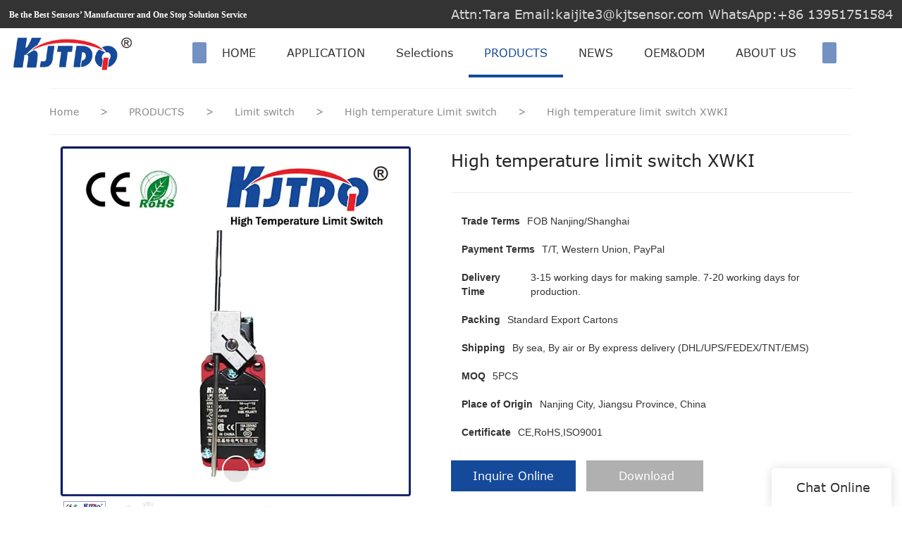

--- FILE ---
content_type: text/html
request_url: https://www.kjt-sensor.com/high-temperature-limit-switch-mechanical-endurance-1-000m-s-100g
body_size: 17228
content:
<!doctype html>
<html>
<!-- optimiza-css-finish -->
<!-- 2025-08-01 11:57:07 -->
<!-- optimiza-ratio-finish -->
<!-- HEADER BEGIN -->
<head>
<link rel="preconnect" href="https://www.kjt-sensor.com" />
<link rel="dns-prefetch" href="https://www.kjt-sensor.com" />
<link rel="preconnect" href="https://img80002753.weyesimg.com" />
<link rel="dns-prefetch" href="https://img80002753.weyesimg.com" />
<link rel="dns-prefetch" href="https://www.googletagmanager.com" />
<link rel="dns-prefetch" href="https://www.facebook.com" />
<link rel="dns-prefetch" href="https://twitter.com" />
<link rel="dns-prefetch" href="https://www.youtube.com" />
<link rel="dns-prefetch" href="https://www.linkedin.com" />
<link rel="dns-prefetch" href="https://www.instagram.com" />
<link rel="dns-prefetch" href="https://connect.facebook.net" />
<link rel="preconnect" href="https://yasuo.weyesimg.com/templates/public4/assets/font/icomoon.eot?o1g167" crossorigin>
<link rel="preconnect" href="https://yasuo.weyesimg.com/templates/public4/assets/font/icomoon.eot?o1g167#iefix" crossorigin>
<link rel="preconnect" href="https://yasuo.weyesimg.com/templates/public4/assets/font/icomoon.ttf?o1g167" crossorigin>
<link rel="preconnect" href="https://yasuo.weyesimg.com/templates/public4/assets/font/icomoon.woff?o1g167" crossorigin>
<link rel="preconnect" href="https://yasuo.weyesimg.com/templates/public4/assets/font/icomoon.svg?o1g167#icomoon" crossorigin>
    
<link rel="preload" href="https://img80002753.weyesimg.com/uploads/www.kjt-sensor.com/images/lim/15694621675544.jpg?imageView2/2/w/1920/q/75/format/webp" as="image" media="(min-width: 1700px)" />
<link rel="preload" href="https://img80002753.weyesimg.com/uploads/www.kjt-sensor.com/images/lim/15694621675544.jpg?imageView2/2/w/1700/q/75/format/webp" as="image" media="(min-width: 1400px)" />
<link rel="preload" href="https://img80002753.weyesimg.com/uploads/www.kjt-sensor.com/images/lim/15694621675544.jpg?imageView2/2/w/1400/q/75/format/webp" as="image" media="(min-width: 1000px)" />
<link rel="preload" href="https://img80002753.weyesimg.com/uploads/www.kjt-sensor.com/images/lim/15694621675544.jpg?imageView2/2/w/1024/q/75/format/webp" as="image" media="(min-width: 770px)" />
<link rel="preload" href="https://img80002753.weyesimg.com/uploads/www.kjt-sensor.com/images/lim/15694621675544.jpg?imageView2/2/w/758/q/75/format/webp" as="image" media="(min-width: 480px)" />
<link rel="preload" href="/uploads/www.kjt-sensor.com/images/lim/15694621675544.webp" as="image" />
<meta name="viewport"content="width=device-width,initial-scale=1.0,maximum-scale=1.0,minimum-scale=1.0,user-scalable=no">
    <meta name="applicable-device" content="pc,mobile">
    <meta http-equiv="X-UA-Compatible" content="IE=Edge,chrome=1"/>
    <meta http-equiv="Content-Type" content="text/html; charset=utf-8" />  
    <title>High Temperature Safety Limit Switch Manufacturer</title>
    <meta name="keywords" content="limit switch high temperature, high temperature safety limit switch,limit switch,high temperature limit swtich,omron limit switch," />
    <meta name="description" content="Professional limit switch high temperature manufacturer, details about High temperature limit switch Mechanical Endurance>1,000m/S² (>100G)." />
    <link rel="shortcut icon" href="https://img80002753.weyesimg.com/uploads/p13rx2j1.allweyes.com/images/15590239518484.ico" />
    <link rel="Bookmark" href="https://img80002753.weyesimg.com/uploads/p13rx2j1.allweyes.com/images/15590239518484.ico" />
    <meta property="og:title" content="High Temperature Safety Limit Switch Manufacturer" />
<meta property="og:description" content="Professional limit switch high temperature manufacturer, details about High temperature limit switch Mechanical Endurance>1,000m/S² (>100G)." />
<meta property="og:image" content="https://img80002753.weyesimg.com/uploads/www.kjt-sensor.com/images/lim/15694619936839.jpg" />
<meta property="og:url" content="https://www.kjt-sensor.com/high-temperature-limit-switch-mechanical-endurance-1-000m-s-100g" />
<!--<link rel="apple-touch-icon-precomposed" sizes="144x144" href="--><!--/../assets/images/app-logo.png">-->
<!--[if lte IE 8]>
	<script data-static="false">self.location="/caution/upbrowser?referrer="+window.location.href;</script>
<![endif]-->
<!-- google结构化数据 -->
<script type="application/ld+json">
[{"@context":"https:\/\/schema.org","@type":"Organization","url":"http:\/\/www.kjt-sensor.com\/high-temperature-limit-switch-mechanical-endurance-1-000m-s-100g","logo":"https:\/\/img80002753.weyesimg.com\/uploads\/p13rx2j1.allweyes.com\/images\/15590238541204.png"},{"@context":"https:\/\/schema.org","@type":"BreadcrumbList","itemListElement":[{"@type":"ListItem","position":1,"name":"Home","item":"http:\/\/www.kjt-sensor.com"},{"@type":"ListItem","position":2,"name":"PRODUCTS","item":"http:\/\/www.kjt-sensor.com\/products"},{"@type":"ListItem","position":3,"name":"Limit switch","item":"http:\/\/www.kjt-sensor.com\/limit-switch"},{"@type":"ListItem","position":4,"name":"High temperature Limit switch","item":"http:\/\/www.kjt-sensor.com\/high-temperature-limit-switch"},{"@type":"ListItem","position":5,"name":"High temperature limit switch XWKI","item":"http:\/\/www.kjt-sensor.com\/high-temperature-limit-switch-mechanical-endurance-1-000m-s-100g"}]}]
</script><link data-static="base"   rel="stylesheet" type="text/css" id="style" />
<!--<link/>-->
    
<!-- ga头部-->
<!-- Global site tag (gtag.js) - Google Analytics -->
 
<script>
  window.dataLayer = window.dataLayer || [];
  function gtag(){dataLayer.push(arguments);}
  gtag('js', new Date());

  gtag('config', 'UA-140308928-27');
</script>

<!-- Google tag (gtag.js) -->
<script async src="https://www.googletagmanager.com/gtag/js?id=G-JRWBBK72F8"></script>
<script>
  window.dataLayer = window.dataLayer || [];
  function gtag(){dataLayer.push(arguments);}
  gtag('js', new Date());

  gtag('config', 'G-JRWBBK72F8');
</script>
<!-- ga头部-->

    <meta name="google-site-verification" content="f2OUL2Y8bNVLZCgJPXqrGCzqesNrPpM3aPVK4ZN1BJc" />
<meta name="yandex-verification" content="947a13c9591bf307" />
<meta name="msvalidate.01" content="4ABDB34E4F1A19BA4F1BDF88A4477DBB" />
<link rel="canonical" href="https://www.kjt-sensor.com/high-temperature-limit-switch-mechanical-endurance-1-000m-s-100g" />
    <!-- 页面类型 -->
    
</head><!-- HEADER END -->
<body class="model_product cms_product" id="home">
<div id="loading" style="left: 0;top: 0;z-index: -999; position: fixed">loading</div>
<!-- HEADCSSJSBEGIN -->
<link data-static="base" rel="stylesheet" href="/templates/public4/assets/css/base.css?v=1753781246"  type="text/css">
<link data-static="base" rel="stylesheet" href="/static/css/high-temperature-limit-switch-mechanical-endurance-1-000m-s-100g.css?v=1753781246" type="text/css">


<script data-static="false" id="basejscript">
/* 全局变量 */
window.siteInfo = {
	member: {
		status: 'CLOSE',
	},
	seo: {
		verifyCode: 'OPEN',
	},
	language_code: '',
	checkIP: '0',
	shopping: {
		shoppingCart: 0,
	},
    water_info:{
        waterController:'CLOSE',// 水印开关，OPEN开，CLOSE关闭
    }
};

window.fanyi = {
	'ok': 'Ok',           // 弹窗：好的
	'hide': 'hide',       // 弹窗：隐藏
	'prompt': 'Prompt',  // 弹窗：提示
	's_c_d_y': 'yes',// 弹窗：确定
	's_c_d_n': 'no',// 弹窗：取消
	'not_empty': 'Do not allow empty',         // 表单验证：不能为空
	'format_email': 'Please enter a valid e-mail format',    // 表单验证：邮箱格式不正确
	'format_password': 'Password at least 6',    // 表单验证：密码格式不正确
	'format_pwdAgain': 'Password inconsistency',    // 表单验证：新旧密码不一致
	'special_character': 'Existence of special characters',    // 表单验证：非法字符
	'format_integer': 'Please enter a valid number format',// 表单验证：数字格式不正确
	'send_failed': 'Send failed',        // 询盘：发送失败
	'aisubtitle': 'Submit successfully',          // 询盘：提交成功
  'being_processed': 'Being Processed',// 询盘：处理中
	'You_need_to_upload_files': 'You need to upload files', // 附件上传：不能为空
  'inquire_attach_uploading': 'When uploading files, please wait a few minutes patiently. Do not close the web page or disconnect the network!',  // 附件上传：文件上传中
	'up_file_tips': 'Support formats：PDF、Word、Excel、Txt、JPG、PNG、BMP、GIF、RAR、ZIP，It is recommended to upload up to 5, and the single size must not exceed 20M.',// 附件上传：附件大小与格式的要求提示
	'please_open_with_another_browser': 'Please open with another browser', // 低级浏览器提示
};
</script>

<style data-static="false" id="css_color" rel="stylesheet" type="text/css">
a,a:hover,.font-color-a a,.font-color-a a:hover,.font-color,.font-color-hover:hover,.font-color-a a,.font-color-a a:hover,.font-color-a-hover a:hover,.font-color-before:before,.font-color-hover-before:hover:before,.font-color-after:after,.font-color-hover-after:hover:after{color:#154a9a}.border-color,.btn-primary,.btn-primary:focus,.btn-primary:hover,.border-color-a a,.border-color-a a:hover,.border-color-hover:hover,.border-color-before:before,.border-color-hover-before:hover:before,.border-color-after:after,.border-color-hover-after:hover:after{border-color:#154a9a}.bg-color,.btn-primary,.btn-primary:focus,.btn-primary:hover,.bg-color-a a,.bg-color-a a:hover,.bg-color-hover:hover,.bg-color-before:before,.bg-color-hover-before:hover:before,.bg-color-after:after,.bg-color-hover-after:hover:after{background-color:#154a9a}.bg-color-h a{color:#154a9a}.bg-color-h a:hover{background-color:#154a9a;color:#fff}.swiper-pagination-bullet:hover,.swiper-pagination-bullet-active,.owl-pagination-active-bg-color .owl-pagination .owl-page.active span{background-color:#154a9a!important}.btn-bg:hover,.tem-btn-1,.tem-btn-2,.tem-btn-3,.tem-btn-4,.tem-btn-5,.tem-btn-6,.tem-btn-7,.tem-btn-8,.tem-btn-9{color:#154a9a}.btn-bg,.btn-primary,.btn-primary:focus,.btn-primary:hover,.tem-btn-1,.tem-btn-2,.tem-btn-3,.tem-btn-4,.tem-btn-5,.tem-btn-6,.tem-btn-7,.tem-btn-8,.tem-btn-9,.tem01-page .pagination>.active>a,.tem01-page .pagination>.active>span,.tem01-page .pagination>.active>a:hover,.tem01-page .pagination>.active>span:hover,.tem01-page .pagination>.active>a:focus,.tem01-page .pagination>.active>span:focus{border-color:#154a9a}.btn-bg,.btn-primary,.btn-primary:focus,.btn-primary:hover,.btn-bg:hover,.tem-btn-3:before,.tem-btn-4:before,.tem-btn-5:before,.tem-btn-6:before,.tem-btn-7:before,.tem-btn-7:after,.tem-btn-8:before,.tem-btn-8:after,.tem-btn-9:before,.tem-btn-9:after,.tem01-page .pagination>.active>a,.tem01-page .pagination>.active>span,.tem01-page .pagination>.active>a:hover,.tem01-page .pagination>.active>span:hover,.tem01-page .pagination>.active>a:focus,.tem01-page .pagination>.active>span:focus{background-color:#154a9a}.tem-btn-1,.tem-btn-2{background:-webkit-linear-gradient(left,#154a9a,#154a9a) no-repeat;background:linear-gradient(to right,#154a9a,#154a9a) no-repeat}.owl-dot-AH-bg-color .owl-dot.active span,.owl-dot-AH-bg-color .owl-dot:hover span,.bg-color-active-span .active span{background-color:#154a9a!important}:root{--main-color:#154a9a;--rgb-color:21,74,154;}</style>
<style data-css="customcolor" data-color=""></style>


<script data-static="false">
    var _is_lighthouse = false;
</script>

<!-- CSS PLACEHOLDER BEGIN -->
<!-- CSS PLACEHOLDER END -->


<link data-static="base" id="css_font" data-font="Verdana" rel="stylesheet" type="text/css"  />


<!-- 统计代码头部css -->
<style data-static="false" abcd type="text/css">
 
.tem01-pro-showBtn .download-box .btn.pdf{background:url(https://img80002753.weyesimg.com/uploads/p13rx2j1.allweyes.com/images/15595339217277.jpg) no-repeat 100% / 100% 100%!important;color:transparent!important;border:none!important;padding:10px 40px!important;}
</style>
<script type="text/javascript"  ></script>
<script> </script>

<!-- ImgagesAltValue[{"isAlt":0,"siteId":"80002753","languageCode":"en","pageType":"cms","modelID":0,"brandName":"KJTDQ","transactionParam":"","attrParam":"","kernelKeyword":"","expandedKeyword":"","productsKeyword":"","siteKeyword":"Sensor Switch, Industrial Sensors Manufacturers, Sensor Manufacturers,sensor,proximity sensor,photoelectric sensor,npn sensor,pnp sensor,limit switch,light curtain,speed sensor","menuName":"Industrial Sensor Switch Manufacturers，Supplier & Factory | KJTDQ","productsName":"","contentName":"","categoryName":""}]ImgagesAltValue -->


<script type="text/javascript"  ></script>

<!-- HEADCSSJSEND -->

<!-- BODY BEGIN -->
            <link template-css="widget"   rel="stylesheet" type="text/css" />
<script type="text/javascript"  ></script>
<header class="tem98-header show-full" widget-style="display color" style="color: rgb(51, 51, 51);">
    <div class="header noScrollMove" widget-style="background-color" style="background-position: 0% 0%; background-color: rgb(255, 255, 255); background-size: auto; background-repeat: repeat;">
        <div class="head_top">
            <div class="container">
                <div class="con">
                    <div class="head_editor"><section template-edit="block.block_desc" template-sign="co_detailed_text"><p><span style="font-size:12px;"><span style="font-family:comic sans ms,cursive;"><strong>Be the Best Sensors’ Manufacturer and One Stop Solution Service</strong></span></span></p>
</section></div>
                    <div class="icon">
                        <div class="icons">
                            <span class="txt">
                                <section template-edit="block.block_desc" template-sign="co_detailed_text98"><p><span style="color:#FFFFFF;"><span style="font-family: verdana, geneva, sans-serif;"><span style="font-size:18px;">Attn:Tara Email:kaijite3@kjtsensor.com WhatsApp:+86 13951751584</span></span></span></p>
</section>
                            </span>
                        </div>
                                                                    </div>
                </div>
            </div>
        </div>
        <div class="head_bottom">
            <div class="container">
                <div class="con">
                    <button class="nav_button">
                        <div class="nav_button_icon">
                            <span></span>
                            <span></span>
                            <span></span>
                        </div>
                    </button>
                    <div class="logo">
                        <a href="/" widget-action="logo">
                                                    <img src="https://img80002753.weyesimg.com/uploads/p13rx2j1.allweyes.com/images/15590238541204.png?imageView2/2/w/1920/h/160/q/75/format/webp" alt="Logo | KJTDQ Sensor">
                                                </a>
                    </div>
                    <div class="navigation">
                        <div class="pull-right search_right">
                            <div class="search_btn_">
                                <span></span>
                                <span></span>
                                <span></span>
                            </div>
                            <div class="search">
                                <div class="icon_bx" widget-style="search">
                                    <span class="icon-sousuo2"></span>
                                    <div class="search_box bg-color">
                                        <form action="/search/index/" method="post" class="search_div_form noScrollMove" widget-style="background-color" style="background-position: 0% 0%; background-color: rgb(255, 255, 255); background-size: auto; background-repeat: repeat;">
                                            <input type="text" name="searchname" placeholder="Search" required="" autocomplete="off">
                                            <div class="header_search_select">
                                                <ul></ul>
                                            </div>
                                            <button class="icon-sousuo2"></button>
                                            <i class="icon-clear"></i>
                                        </form>
                                    </div>
                                </div>
                                                            </div>
                        </div>
                        <nav class="noScrollMove" widget-style="background-color" style="max-width: 1355px; width: 1005px; background-position: 0% 0%; background-color: rgb(255, 255, 255); background-size: auto; background-repeat: repeat;">
                            <div class="lr">
                                <div class="left icon-keyboard_arrow_left bg-color"></div>
                                <div class="right icon-keyboard_arrow_right bg-color"></div>
                            </div>
                            <div class="nav">
                                <ul nav-action="edit">
                                    <li>
                                        <div class="text "><a href="/">HOME</a></div>
                                    </li>
                                                                        <li>
                                        <div nav-id="14" class="text "><a href="/products-application">APPLICATION</a></div>
                                    </li>
                                                                        <li>
                                        <div nav-id="13" class="text "><a href="/pdf">Selections</a></div>
                                    </li>
                                                                        <li>
                                        <div nav-id="2" class="text active font-color"><a href="/products">PRODUCTS</a></div>
                                    </li>
                                                                        <li>
                                        <div nav-id="5" class="text "><a href="/news">NEWS</a></div>
                                    </li>
                                                                        <li>
                                        <div nav-id="1" class="text "><a href="/oem-odm">OEM&ODM</a></div>
                                    </li>
                                                                        <li>
                                        <div nav-id="3" class="text "><a href="/about-us">ABOUT US</a></div>
                                    </li>
                                                                        <li>
                                        <div nav-id="6" class="text "><a href="/contact-us">CONTACT US</a></div>
                                    </li>
                                                                    </ul>
                            </div>
                        </nav>
                    </div>
                </div>
            </div>
        </div>
    </div>
</header>        <link   rel="stylesheet" type="text/css">


<div template-layout="5" style="padding-bottom: 0px;">
    <div layout-id="5" class="tem09-bread content-left" layout-style="align[123]" layout-path="bread/public_bread_9" layout-class="shape/bread">
	<link template-css="layout"   rel="stylesheet" type="text/css">
    <div func-id="5">
        
<!-- CUSTOM 0/BREAD/PUBLIC_BREAD_9:['{d}'] BEGIN -->
 <div class="tem09-bread-ms">
    <div class="container">
        <div class="bread-box wid100s" module-style="border-color">                   
            <div class="bcrumbs">
                <!--所在位置 开始-->
                <div class="tem09-location" module-style="color">
                                        <a href="/">Home</a>
                    
                                                <span> &nbsp;&gt;&nbsp;</span>
                            <a style="" href="/products">
                                                            PRODUCTS                                                        </a>
                                                    <span> &nbsp;&gt;&nbsp;</span>
                            <a style="" href="/limit-switch">
                                                            Limit switch                                                        </a>
                                                    <span> &nbsp;&gt;&nbsp;</span>
                            <a style="" href="/high-temperature-limit-switch">
                                                            High temperature Limit switch                                                        </a>
                                            
                                            <span> &nbsp;&gt;&nbsp; </span>
                        <h1 class="h5 normal" style="display: inline-block;">High temperature limit switch XWKI</h1>
                                    </div>
            </div>
            <div class="clearfix"></div>            
        </div>
    </div>
</div>
<!-- CUSTOM 0/BREAD/PUBLIC_BREAD_9:['{d}'] END -->
    </div>
</div></div>

    
<div template-layout="3" prodetails-con="buy" style="padding-bottom: 0px;">
    <div layout-id="3" layout-style="align[13]" class="tem0-product_show content-left tem01-layout_component" style="padding:0 0 15px" layout-path="product_detail/public_product_show_1" layout-class="shape/product_detail">
	<link template-css="layout"   rel="stylesheet" type="text/css">
	<div class="container designerShow">
		<div func-id="3" class="flexBoxPosi">
			
<!-- CUSTOM 0/LAYOUT_COMPONENT/PUBLIC_LAYOUT_COMPONENT_1:['{d}'] BEGIN -->

<div id="i_6699dca50a22b0">
    <div class="designer-noData">这里可以自定义设置</div>
    <!-- STATIC BEGIN -->
      <input type="hidden" module-setting="sticky" module-tips="是否开启粘性定位" value="true" module-value="select::{'true':'是','false':'否'}">
      <input type="hidden" module-setting="align" module-tips="垂直对齐方式" value="center" module-value="select::{'top':'居上','center':'居中','bottom':'居下'}">
      <input type="hidden" module-setting="topRemoveing" module-tips="顶部距离" value="0px">
    <!-- STATIC END -->
    <script> </script>
</div>
<!-- CUSTOM 0/LAYOUT_COMPONENT/PUBLIC_LAYOUT_COMPONENT_1:['{d}'] END -->
		</div>
	</div>
	<div class="container flexBoxWrap flexBoxStem center">
		<div template-module="8" class="item mainpic col-xs-12 col-md-6" layout-style="column" module-path="product_show_style_1/public_product_pic_1" style="position: sticky; top: 0px;">
			<div func-id="8">
				
<!-- CUSTOM 0/PRODUCT_SHOW_STYLE_1/PUBLIC_PRODUCT_PIC_1:['{d}'] BEGIN -->
<div class="tem13-pro-showPic" id="i_6699dca50a8e21">
  <link rel="stylesheet"  >
  <link template-css="module"   rel="stylesheet" type="text/css" />
  <script  ></script>
  <div class="cms_id" data-id="1227"></div>
  <div class="wrap">
      <div class="bigImg">
          <img proAttrDetails-detail-img src="">
          <div class="video">
              <i class="icon-play3"></i>
              <i class="icon-close"></i>
          </div>
      </div>
      <div class="swiper">
          <div class="swiper-wrapper">
                                                  <div class="swiper-slide">
                      <img src="https://img80002753.weyesimg.com/uploads/www.kjt-sensor.com/images/lim/15694619936839.jpg?imageView2/2/w/1920/q/75/format/webp"/>
                  </div>
                                    <div class="swiper-slide">
                      <img src="https://img80002753.weyesimg.com/uploads/www.kjt-sensor.com/images/15694620088989.jpg?imageView2/2/w/1920/q/75/format/webp"/>
                  </div>
                                    <div class="swiper-slide">
                      <img src="https://img80002753.weyesimg.com/uploads/www.kjt-sensor.com/images/15694620162350.png?imageView2/2/w/1920/q/75/format/webp"/>
                  </div>
                                          </div>
          <div class="demo" hidden>
              <div class="swiper-slide">
                  <img class="img"/>
              </div>
          </div>
      </div>
  </div>
  <!-- STATIC BEGIN -->
  <input type="hidden" module-setting="zoom" module-tips="是否放大" value="false" module-value="select::{'true':'是','false':'否'}">
  <input type="hidden" module-setting="zoomPosi" module-tips="放大定位" value="right" module-value="select::{'left':'左','center':'中','right':'右'}">
  <!-- <input type="hidden" module-setting="posi" module-tips="图片滚动固定" value="false" module-value="select::{'true':'是','false':'否'}"> -->
  <input type="hidden" module-setting="smallpic" module-tips="小图定位" value="down" module-value="select::{'down':'下','left':'左','right':'右'}">
  <!-- STATIC END -->
  <script  ></script>
  <script> </script>
</div>
<!-- CUSTOM 0/PRODUCT_SHOW_STYLE_1/PUBLIC_PRODUCT_PIC_1:['{d}'] END -->
			</div>
		</div>
		<div template-module="8" class="item detail flexBoxFill" module-path="product_show_style_1/public_product_show_pledge_7" style="position: sticky; top: 0px; z-index: 2;">
			<div func-id="8">
				
<!-- CUSTOM 0/PRODUCT_SHOW_STYLE_1/PUBLIC_PRODUCT_SHOW_TITLE_1:['{d}'] BEGIN -->
<!--产品标题 开始-->
<div class="tem01-pro-showTitle" module-style="color border-color">
    <link template-css="module"   rel="stylesheet" type="text/css" />
    <div class="title" proAttrDetails-detail-title>High temperature limit switch XWKI</div>
    <div class="subtitle" proAttrDetails-detail-description></div>
    <div class="description"></div>
</div>
<!--产品标题 结束-->
<!-- CUSTOM 0/PRODUCT_SHOW_STYLE_1/PUBLIC_PRODUCT_SHOW_TITLE_1:['{d}'] END -->
			</div>
			<div func-id="8">
				
<!-- CUSTOM 0/PRODUCT_SHOW_STYLE_1/PUBLIC_PRODUCT_SHOW_ADDRESS_2:['{d}'] BEGIN -->
<!--收货地址 开始-->
<div class="tem01-pro-showAddress" id="s_6699dca50b6793">
            <div class="designer-noData designerShow">B站不支持收货地址</div>
    </div>
<!-- CUSTOM 0/PRODUCT_SHOW_STYLE_1/PUBLIC_PRODUCT_SHOW_ADDRESS_2:['{d}'] END -->
			</div>
			<div func-id="8">
				
<!-- CUSTOM 0/PRODUCT_SHOW_STYLE_1/PUBLIC_PRODUCT_SHOW_STOCK_3:['{d}'] BEGIN -->
<!--库存规格 开始-->
<div class="tem01-pro-showStock" id="k_6699dca50bcd44">
            <div class="designer-noData designerShow">B站不支持库存规格</div>
    </div>
<!--库存规格 结束-->
<!-- CUSTOM 0/PRODUCT_SHOW_STYLE_1/PUBLIC_PRODUCT_SHOW_STOCK_3:['{d}'] END -->
			</div>
			<div func-id="8">
				
<!-- CUSTOM 0/PRODUCT_SHOW_STYLE_1/PUBLIC_PRODUCT_SHOW_PARAMETER_5:['{d}'] BEGIN -->
<!-- 产品参数 -->
<div class="tem01-pro-parameter" id="i_6699dca50c3335">
    <link template-css="module"   rel="stylesheet" type="text/css" />
            <dl class="amount clearfix proPrice">
            <dd class="stockVal origin_price" proAttrDetails-detail-price_box style="display:none">
                <span class="origin_price font-color" proAttrDetails-detail-origin_price></span>
            </dd>
        </dl>
        <div class="flexBoxWrap">
                            <dl class="description amount clearfix col-xs-12" moduel-style="column">
                    <dt class="metatit">Trade Terms</dt>
                    <dd class="suggest">FOB Nanjing/Shanghai</dd>
                </dl>
                            <dl class="description amount clearfix col-xs-12" moduel-style="column">
                    <dt class="metatit">Payment Terms</dt>
                    <dd class="suggest">T/T, Western Union, PayPal</dd>
                </dl>
                            <dl class="description amount clearfix col-xs-12" moduel-style="column">
                    <dt class="metatit">Delivery Time</dt>
                    <dd class="suggest">3-15 working days for making sample. 7-20 working days for production.</dd>
                </dl>
                            <dl class="description amount clearfix col-xs-12" moduel-style="column">
                    <dt class="metatit">Packing</dt>
                    <dd class="suggest">Standard Export Cartons</dd>
                </dl>
                            <dl class="description amount clearfix col-xs-12" moduel-style="column">
                    <dt class="metatit">Shipping</dt>
                    <dd class="suggest">By sea, By air or By express delivery (DHL/UPS/FEDEX/TNT/EMS)</dd>
                </dl>
                            <dl class="description amount clearfix col-xs-12" moduel-style="column">
                    <dt class="metatit">MOQ</dt>
                    <dd class="suggest">5PCS</dd>
                </dl>
                            <dl class="description amount clearfix col-xs-12" moduel-style="column">
                    <dt class="metatit">Place of Origin</dt>
                    <dd class="suggest">Nanjing City, Jiangsu Province, China</dd>
                </dl>
                            <dl class="description amount clearfix col-xs-12" moduel-style="column">
                    <dt class="metatit">Certificate</dt>
                    <dd class="suggest">CE,RoHS,ISO9001</dd>
                </dl>
                    </div>
        <div class="designer-noData designerShow hide">参数暂无数据</div>
        <script  ></script>
        <script> </script>
        <!-- STATIC BEGIN -->
    <input type="hidden" module-setting="column" module-tips="列数设置" value="slide" module-value="select::{'12':'1个/排','6':'2个/排','4':'3个/排','3':'4个/排'}">
    <!-- STATIC END -->
<script type="text/javascript"> </script>
</div>

<!-- CUSTOM 0/PRODUCT_SHOW_STYLE_1/PUBLIC_PRODUCT_SHOW_PARAMETER_5:['{d}'] END -->
			</div>
			<div func-id="8">
				
<!-- CUSTOM 0/PRODUCT_SHOW_STYLE_1/PUBLIC_PRODUCT_SHOW_ATTR_MORE_4:['{d}'] BEGIN -->
<!-- 产品多属性 -->
<div class="tem01-pro-attrMore" id="i_6699dca50ca2b6">
    <link template-css="module"   rel="stylesheet" type="text/css" />
        <div class="designer-noData designerShow hide">多属性暂无数据</div>
    <i proAttrDetails-filter-id data-id="1227" hidden></i>
    <div class="filter" proAttrDetails-filter-content></div>
    <div proAttrDetails-filter-demo hidden>
        <ul proAttrDetails-filter-ul>
            <div class="title" proAttrDetails-filter-ul_title></div>
            <ol proAttrDetails-filter-ol>
                <li proAttrDetails-filter-li>
                    <a href="javascript:;" proAttrDetails-filter-li_href>
                        <span proAttrDetails-filter-li_title></span>
                    </a>
                </li>
            </ol>
        </ul>
    </div>
    
    <script> </script>
    </div>
<!-- CUSTOM 0/PRODUCT_SHOW_STYLE_1/PUBLIC_PRODUCT_SHOW_ATTR_MORE_4:['{d}'] END -->
			</div>
			<div func-id="8">
				
<!-- CUSTOM 0/PRODUCT_SHOW_STYLE_1/PUBLIC_PRODUCT_SHOW_COUPON_5:['{d}'] BEGIN -->
<!--产品优惠卷 开始-->
<div class="tem01-pro-showCoupon" id="c_6699dca50d0737">
            <div class="designer-noData designerShow">B站不支持优惠卷</div>
    </div>
<!--产品优惠卷 结束-->
<!-- CUSTOM 0/PRODUCT_SHOW_STYLE_1/PUBLIC_PRODUCT_SHOW_COUPON_5:['{d}'] END -->
			</div>
			<div func-id="8">
				
<!-- CUSTOM 0/PRODUCT_SHOW_STYLE_1/PUBLIC_PRODUCT_SHOW_BUTTON_6:['{d}'] BEGIN -->
<!--购买按钮 开始-->
<div class="tem01-pro-showBtn" id="b_6699dca50d6e58">
    <link template-css="module"   rel="stylesheet" type="text/css" />
    
    <ul class="buyBtn">
                    <li>
                <a href="/inquire/add/cmsId/1227" rel="nofollow" class="btn btn-primary model-btn">Inquire Online</a>
            </li>
            <li>
                <div class="flexBoxWrap download-box" proattrdetails-download-container>
                    <div class="download">
                        <div class="btn-primary btn">
                            <span class="icon-download5 mr5"></span>
                            <span class="downloadtext">Download</span>
                        </div>
                    </div>
                    <div class="downloaddesc" proattrdetails-download-descbox>
                        <span class="icon-help"></span>
                        <div class="downloaddesc_text" proattrdetails-download-description></div>
                    </div>
                    <div id="modal_6699dca50d6e58" class="Downmodal" proattrdetails-download-modal>
                        <div class="Downmodalbox">
                            <div class="Downmodal-top"><span class="icon-cancel4"></span></div>
                            <div class="Downmodal-body">
                                <div proattrdetails-download-items class="downitems">
                                    <div proattrdetails-download-item  class="downitem flexBoxWrap">
                                        <div proattrdetails-download-title></div>
                                        <a href="" target="_blank" proattrdetails-download-href><span class="icon-download5"></span></a>
                                    </div>
                                </div>
                            </div>
                            <div class="Downmodal-bottom flexBoxWrap">
                                <div class="Downmodal-cancel">Cancel</div>
                            </div>
                        </div>
                    </div>
                </div>
            </li>
            </ul>
    <!-- 弹窗 -->
    	<input type="hidden" name="cmsid" value="1227" />
    <script> </script>
</div>
<!--购买按钮 结束-->
<!-- CUSTOM 0/PRODUCT_SHOW_STYLE_1/PUBLIC_PRODUCT_SHOW_BUTTON_6:['{d}'] END -->
			</div>
			<div func-id="8">
				
<!-- CUSTOM 0/PRODUCT_SHOW_STYLE_1/PUBLIC_PRODUCT_SHOW_SHARE_8:['{d}'] BEGIN -->
<!--分享 开始-->
<div class="tem01-pro-showShare font-color" module-style="color">
    <link template-css="module"   rel="stylesheet" type="text/css" />
    <div class="detail-share"></div>
    <div class="detail-share basic-share">
                <a rel="nofollow" href="https://www.facebook.com/KJTElectric/" target="_blank">
                <span class="fa icon-facebook"></span>
            </a>
                <a rel="nofollow" href="https://twitter.com/ElectricKjt" target="_blank">
                <span class="fa icon-twitter4"></span>
            </a>
                <a rel="nofollow" href="https://www.youtube.com/channel/UC3xk2HqwUnhev84Kd8nxZEg" target="_blank">
                <span class="fa icon-youtube3"></span>
            </a>
                <a rel="nofollow" href="https://www.linkedin.com/company/26588414/" target="_blank">
                <span class="fa icon-linkedin2"></span>
            </a>
                <a rel="nofollow" href="https://www.instagram.com/kjtelectrical/" target="_blank">
                <span class="fa icon-instagram"></span>
            </a>
        </div>
    <div class="designer-noData designerShow hide">暂无分享</div>
    <script> </script>
</div>
<!--分享 结束-->
<!-- CUSTOM 0/PRODUCT_SHOW_STYLE_1/PUBLIC_PRODUCT_SHOW_SHARE_8:['{d}'] END -->
			</div>
			<div func-id="8">
				
<!-- CUSTOM 0/PRODUCT_SHOW_STYLE_1/PUBLIC_PRODUCT_SHOW_PLEDGE_7:['{d}'] BEGIN -->
<!--产品保障 开始-->
<div class="tem01-pro-showPledge" module-style="color">
            <div class="designer-noData designerShow">B站不支持产品保障</div>
    </div>
<!--产品保障 结束-->
<!-- CUSTOM 0/PRODUCT_SHOW_STYLE_1/PUBLIC_PRODUCT_SHOW_PLEDGE_7:['{d}'] END -->
			</div>
		</div>
	</div>
</div><div layout-id="3" layout-style="align[13]" class="tem0-product_detail content-left" layout-path="product_detail/public_product_detail_0" layout-class="shape/product_detail">
	<link template-css="layout"   rel="stylesheet" type="text/css">
	<div class="container flexBoxWrap">
		<div template-module="3" class="detail" module-path="product_show/public_product_show_8"><div func-id="3">
<!-- CUSTOM 0/PRODUCT_SHOW/PUBLIC_PRODUCT_SHOW_8:['{d}'] BEGIN -->










<div class="tem08-pro-detail-ms">
    <div class="row">
        <div template-module="3" class="col-md-7">
            
        </div>
        <div template-module="3" class="col-md-5">
            
        </div>
        <div class="clearfix"></div>
    </div>
</div>











<!-- CUSTOM 0/PRODUCT_SHOW/PUBLIC_PRODUCT_SHOW_8:['{d}'] END -->
</div><div func-id="3">
<!-- CUSTOM 0/PRODUCT_DETAIL/PUBLIC_PRODUCT_DETAIL_6:['{d}'] BEGIN -->
<div class="tem06-pro-detail-sm">
      <span class="designerShow text-center pd10 bg-color-F5F5F5">该产品后台详情无内容</span>
    </div>
<!-- CUSTOM 0/PRODUCT_DETAIL/PUBLIC_PRODUCT_DETAIL_6:['{d}'] END -->
</div></div>
		<div template-module="4" class="aside col-xs-12 col-md-12" layout-style="column"></div>
	</div>
</div></div>
<div template-layout="3" prodetails-con="info" style="padding-bottom: 0px;">
    </div>
    <div template-layout="3" prodetails="before" prodetails-con="info" style="padding-bottom: 0px;"><div layout-id="1" class="bgFixed content-left content-section noScrollMove tem44-irregular" layout-style="align[13]" layout-path="irregular/public_irregular_44" layout-class="shape/irregular" style="background-color: rgb(21, 74, 154); background-size: cover; background-repeat: no-repeat; padding: 4% 0px; background-position: 50% 50%;" bgimg="true" lazy-src="https://img80002753.weyesimg.com/uploads/p13rx2j1.allweyes.com/images/lim/15592868346121.png?imageView2/2/w/1325"> 
    <link template-css="layout"   rel="stylesheet" type="text/css">
	<div class="container">
	<div class="row">
		<div class="flexBoxStem irregular-item">
			<div class="col-lg-3 col-md-3 col-sm-3 col-xs-6 content-float" layout-style="column">
	            <div func-id="1" config_cms_number="">
<!-- CUSTOM 0/PICTURE/PUBLIC_PICTURE_1:9044 BEGIN -->
<!-- about us -->
<div class="about_pic animated fadeInUp wow animated" module-style="animated" style="visibility: visible;">
    <a href="javascript:;"><div style="aspect-ratio: 1.6;display:inline-block;"><picture>
<source media="(min-width: 1700px)" srcset="https://img80002753.weyesimg.com/uploads/www.kjt-sensor.com/images/lim/15694621675544.jpg?imageView2/2/w/1920/q/75/format/webp">
<source media="(min-width: 1400px)" srcset="https://img80002753.weyesimg.com/uploads/www.kjt-sensor.com/images/lim/15694621675544.jpg?imageView2/2/w/1700/q/75/format/webp">
<source media="(min-width: 1000px)" srcset="https://img80002753.weyesimg.com/uploads/www.kjt-sensor.com/images/lim/15694621675544.jpg?imageView2/2/w/1400/q/75/format/webp">
<source media="(min-width: 770px)" srcset="https://img80002753.weyesimg.com/uploads/www.kjt-sensor.com/images/lim/15694621675544.jpg?imageView2/2/w/1024/q/75/format/webp">
<source media="(min-width: 480px)" srcset="https://img80002753.weyesimg.com/uploads/www.kjt-sensor.com/images/lim/15694621675544.jpg?imageView2/2/w/758/q/75/format/webp">
<img fetchpriority="high" fetchpriority="high" src="/uploads/www.kjt-sensor.com/images/lim/15694621675544.webp"  alt=""></picture>
</div></a>
</div>

<!-- about us -->
<!-- CUSTOM 0/PICTURE/PUBLIC_PICTURE_1:9044 END -->
</div>
			</div>
			<div class="flexBoxFill col-lg-9 col-md-9 col-sm-9 col-xs-12 content-float">
				<div func-id="1">
					
<!-- CUSTOM 0/TEXT/PUBLIC_TEXT_31:9045 BEGIN -->
<!-- tem06-irregular -->
<div class="tem06-irregular-text  wow animated fadeInUp animated" module-style="animated" style="visibility: visible;">
		<div class="h2 bg-color-after font-color-gray-level-3 title">
	    <section module-edit="block.block_name">
	        
	        <p><font color="#ffffff"><span style="font-size: 36px;">LIMIT SWITCH</span></font></p>
	    	    </section>
	</div>
	<div class="text description">
	    <section module-edit="block.block_desc"><p><span style="font-size:14px;"><span style="color:#FFFFFF;">KJT high-temperature resistance travel switch adopts a fully closed contact switch cast by high-temperature resistance material. One set of normally open and the other set of normally closed maximum allowable current 5A/AC 220V (other voltages are predetermined). After special treatment, the contact can be used for a long time in a high-temperature environment without being damaged by oxidation or pollution.</span></span></p>
</section>
	</div>
	</div>
<!-- tem06-irregular -->
<script type="text/javascript"> </script>
<!-- CUSTOM 0/TEXT/PUBLIC_TEXT_31:9045 END -->
				</div>
			</div>
			<div class="clearfix"></div>
		</div>
	</div>
	</div>
</div><div id="ueditor_1559269254667" layout-id="3" style="background-color: rgb(255, 255, 255); background-size: cover; background-repeat: no-repeat; padding: 3% 0px 2%; background-position: 50% 50%;" class="noScrollMove"><style>#ueditor_1559269254667 .view{padding:0;word-wrap:break-word;cursor:text;height:90%}#ueditor_1559269254667 body{margin:8px;font-family:sans-serif;font-size:16px}#ueditor_1559269254667 p{margin:5px 0}#ueditor_1559269254667 table.sortEnabled tr.firstRow th,#ueditor_1559269254667 table.sortEnabled tr.firstRow td{padding-right:20px;background-repeat:no-repeat;background-position:center right;background-image:url(/templates/public4/assets/library/ueditor/themes/default/images/sortable.png)}#ueditor_1559269254667 .selectTdClass{background-color:#edf5fa !important}#ueditor_1559269254667 table.noBorderTable td,#ueditor_1559269254667 table.noBorderTable th,#ueditor_1559269254667 table.noBorderTable caption{border:1px dashed #ddd !important}#ueditor_1559269254667 table{margin-bottom:10px;border-collapse:collapse;display:table}#ueditor_1559269254667 td,#ueditor_1559269254667 th{padding:5px 10px;border:1px solid #DDD}#ueditor_1559269254667 caption{border:1px dashed #DDD;border-bottom:0;padding:3px;text-align:center}#ueditor_1559269254667 th{border-top:1px solid #BBB;background-color:#F7F7F7}#ueditor_1559269254667 table tr.firstRow th{border-top-width:2px}#ueditor_1559269254667 .ue-table-interlace-color-single{background-color:#fcfcfc}#ueditor_1559269254667 .ue-table-interlace-color-double{background-color:#f7faff}#ueditor_1559269254667 td p{margin:0;padding:0}#ueditor_1559269254667 .pagebreak{display:block;clear:both !important;cursor:default !important;width:100% !important;margin:0}#ueditor_1559269254667 pre{/*margin:.5em 0;padding:.4em .6em;border-radius:8px;background:#f8f8f8*/}#ueditor_1559269254667 .anchorclass{background:url(/templates/public4/assets/library/ueditor/themes/default/images/anchor.gif) no-repeat scroll left center transparent;border:1px dotted #0000FF;cursor:auto;display:inline-block;height:16px;width:15px}</style><link rel="stylesheet" type="text/css" href="/templates/public4/assets/library/ueditor/themes/iframe.css?v=1560837681"><div class="container" func-id="1" style=""><!-- EDITOR 9050 BEGIN --><table width="100%" height="415" style="width: 1106px;">
    <colgroup>
        <span style="line-height: 0px;">﻿</span>
        <col width="192" style="width:144.00pf"/>
        <col width="546" style="width:409.50pf"/>
    </colgroup>
    <tbody>
        <tr height="63" style="height:47.25pf" class="firstRow">
            <td colspan="2" x:str="" height="63" width="384" style="color: rgb(0, 0, 0); font-size: 24px; font-weight: 700; font-style: normal; text-align: left; vertical-align: middle; white-space: normal; border-width: 2px; border-style: solid; border-color: rgb(221, 221, 221); background: rgb(245, 245, 245);">
                Technical<span>&nbsp;</span>parameter
            </td>
        </tr>
        <tr height="21" style="height:15.75pf">
            <td x:str="" height="21" width="192" style="color: rgb(0, 0, 0); font-size: 16px; font-weight: 400; font-style: normal; text-align: left; vertical-align: middle; white-space: normal; border-width: 2px; border-style: solid; border-color: rgb(221, 221, 221);">
                Rated<span>&nbsp;</span>Current
            </td>
            <td x:str="" height="21" width="546" style="color: rgb(0, 0, 0); font-size: 16px; font-weight: 400; font-style: normal; text-align: left; vertical-align: middle; white-space: normal; border-width: 2px; border-style: solid; border-color: rgb(221, 221, 221);">
                10A<span>&nbsp;</span>/250VAC
            </td>
        </tr>
        <tr height="21" style="height:15.75pf">
            <td x:str="" height="21" width="192" style="color: rgb(0, 0, 0); font-size: 16px; font-weight: 400; font-style: normal; text-align: left; vertical-align: middle; white-space: normal; border-width: 2px; border-style: solid; border-color: rgb(221, 221, 221); background: rgb(245, 245, 245);">
                Operating<span>&nbsp;</span>Speed
            </td>
            <td x:str="" height="21" width="546" style="color: rgb(0, 0, 0); font-size: 16px; font-weight: 400; font-style: normal; text-align: left; vertical-align: middle; white-space: normal; border-width: 2px; border-style: solid; border-color: rgb(221, 221, 221); background: rgb(245, 245, 245);">
                1mm-2m/s
            </td>
        </tr>
        <tr height="41" style="height:30.75pf">
            <td x:str="" height="41" width="192" style="color: rgb(0, 0, 0); font-size: 16px; font-weight: 400; font-style: normal; text-align: left; vertical-align: middle; white-space: normal; border-width: 2px; border-style: solid; border-color: rgb(221, 221, 221);">
                Operating<span>&nbsp;</span>Frequency
            </td>
            <td x:str="" height="41" width="546" style="color: rgb(0, 0, 0); font-size: 16px; font-weight: 400; font-style: normal; text-align: left; vertical-align: middle; white-space: normal; border-width: 2px; border-style: solid; border-color: rgb(221, 221, 221); word-break: break-all;">
                <p>
                    Machinery:120times/minute<span>&nbsp;&nbsp;&nbsp;&nbsp;&nbsp;&nbsp;&nbsp;&nbsp;&nbsp;&nbsp;&nbsp;&nbsp;&nbsp;&nbsp;&nbsp;&nbsp;&nbsp;&nbsp;&nbsp;&nbsp;&nbsp;&nbsp;&nbsp;&nbsp;&nbsp;&nbsp;&nbsp;&nbsp;&nbsp;&nbsp;&nbsp;&nbsp;&nbsp;&nbsp;&nbsp;&nbsp;&nbsp;&nbsp;&nbsp;&nbsp;&nbsp;&nbsp;&nbsp;&nbsp;&nbsp;&nbsp;&nbsp;&nbsp;&nbsp;&nbsp;&nbsp;&nbsp;&nbsp;&nbsp;&nbsp;&nbsp;&nbsp;&nbsp;&nbsp;&nbsp;&nbsp;</span>
                </p>
                <p>
                    Electric<span>：</span><span>30times/minute</span>
                </p>
            </td>
        </tr>
        <tr height="21" style="height:15.75pf">
            <td x:str="" height="21" width="192" style="color: rgb(0, 0, 0); font-size: 16px; font-weight: 400; font-style: normal; text-align: left; vertical-align: middle; white-space: normal; border-width: 2px; border-style: solid; border-color: rgb(221, 221, 221); background: rgb(245, 245, 245);">
                Contect<span>&nbsp;</span>Resistance
            </td>
            <td x:str="" height="21" width="546" style="color: rgb(0, 0, 0); font-size: 16px; font-weight: 400; font-style: normal; text-align: left; vertical-align: middle; white-space: normal; border-width: 2px; border-style: solid; border-color: rgb(221, 221, 221); background: rgb(245, 245, 245);">
                &lt;15<span>&nbsp;</span>mΩ(mm)<span>&nbsp;</span>(initial<span>&nbsp;</span>stage)<span>&nbsp;</span>
            </td>
        </tr>
        <tr height="21" style="height:15.75pf">
            <td x:str="" height="21" width="192" style="color: rgb(0, 0, 0); font-size: 16px; font-weight: 400; font-style: normal; text-align: left; vertical-align: middle; white-space: normal; border-width: 2px; border-style: solid; border-color: rgb(221, 221, 221);">
                Insulation<span>&nbsp;</span>Resistance
            </td>
            <td x:str="" height="21" width="546" style="color: rgb(0, 0, 0); font-size: 16px; font-weight: 400; font-style: normal; text-align: left; vertical-align: middle; white-space: normal; border-width: 2px; border-style: solid; border-color: rgb(221, 221, 221);">
                &gt;100Ohm<span>&nbsp;</span>(&lt;500VDC<span>&nbsp;</span>)
            </td>
        </tr>
        <tr height="61" style="height:45.75pf">
            <td x:str="" height="61" width="192" style="color: rgb(0, 0, 0); font-size: 16px; font-weight: 400; font-style: normal; text-align: left; vertical-align: middle; white-space: normal; border-width: 2px; border-style: solid; border-color: rgb(221, 221, 221); background: rgb(245, 245, 245);">
                Withstand<span>&nbsp;</span>Voltage<span>&nbsp;</span>
            </td>
            <td x:str="" height="61" width="546" style="color: rgb(0, 0, 0); font-size: 16px; font-weight: 400; font-style: normal; text-align: left; vertical-align: middle; white-space: normal; border-width: 2px; border-style: solid; border-color: rgb(221, 221, 221); background: rgb(245, 245, 245); word-break: break-all;">
                <p>
                    No<span>&nbsp;</span>connection<span>&nbsp;</span>between<span>&nbsp;</span>terminals.<span>&nbsp;&nbsp;&nbsp;</span>1000VAC50/60Hz<span>&nbsp;</span>lasts<span>&nbsp;</span>1<span>&nbsp;</span>minute<span>&nbsp; &nbsp; &nbsp;</span>&nbsp;
                </p>
                <p>
                    Between&nbsp;the&nbsp;terminal&nbsp;and&nbsp;the&nbsp;contact.&nbsp;&nbsp;2200VAC50/60Hz&nbsp;lasts&nbsp;1&nbsp;minute&nbsp;&nbsp;&nbsp;&nbsp;&nbsp;&nbsp;&nbsp;&nbsp;&nbsp;&nbsp;&nbsp;&nbsp;&nbsp;&nbsp;&nbsp;&nbsp;&nbsp;&nbsp;
                </p>
                <p>
                    Between&nbsp;terminal&nbsp;and&nbsp;no-load&nbsp;current&nbsp;metal.&nbsp;2200VAC50/60Hz&nbsp;lasts&nbsp;1&nbsp;minute
                </p>
            </td>
        </tr>
        <tr height="21" style="height:15.75pf">
            <td x:str="" height="21" width="192" style="color: rgb(0, 0, 0); font-size: 16px; font-weight: 400; font-style: normal; text-align: left; vertical-align: middle; white-space: normal; border-width: 2px; border-style: solid; border-color: rgb(221, 221, 221);">
                Vibration<span>&nbsp;</span>
            </td>
            <td x:str="" height="21" width="546" style="color: rgb(0, 0, 0); font-size: 16px; font-weight: 400; font-style: normal; text-align: left; vertical-align: middle; white-space: normal; border-width: 2px; border-style: solid; border-color: rgb(221, 221, 221);">
                Misoperation<span>&nbsp;</span>Endurance<span>&nbsp;&nbsp;&nbsp;&nbsp;&nbsp;&nbsp;&nbsp;&nbsp;&nbsp;&nbsp;</span>10~55Hz,1.5mm<span>&nbsp;&nbsp;&nbsp;&nbsp;&nbsp;&nbsp;&nbsp;&nbsp;&nbsp;&nbsp;</span>double-amplitude
            </td>
        </tr>
        <tr height="41" style="height:30.75pf">
            <td x:str="" height="41" width="192" style="color: rgb(0, 0, 0); font-size: 16px; font-weight: 400; font-style: normal; text-align: left; vertical-align: middle; white-space: normal; border-width: 2px; border-style: solid; border-color: rgb(221, 221, 221); background: rgb(245, 245, 245);">
                Impact
            </td>
            <td x:str="" height="41" width="546" style="color: rgb(0, 0, 0); font-size: 16px; font-weight: 400; font-style: normal; text-align: left; vertical-align: middle; white-space: normal; border-width: 2px; border-style: solid; border-color: rgb(221, 221, 221); background: rgb(245, 245, 245); word-break: break-all;">
                <p>
                    Mechanical<span>&nbsp;</span>Endurance<span>&nbsp;&nbsp;&nbsp;&nbsp;&nbsp;&nbsp;&nbsp;&nbsp;&nbsp;&nbsp;&nbsp;&nbsp;&nbsp;&nbsp;&nbsp;&nbsp;</span>&gt;1,000m/S²<span>&nbsp;&nbsp;</span>(&gt;100G)<span>&nbsp;&nbsp;&nbsp;&nbsp;&nbsp;&nbsp;&nbsp;&nbsp;&nbsp;&nbsp;&nbsp;&nbsp;&nbsp;&nbsp;&nbsp;&nbsp;&nbsp;&nbsp;&nbsp;&nbsp;</span>
                </p>
                <p>
                    <span>&nbsp;</span>Misoperation<span>&nbsp;</span>Endurance<span>&nbsp;&nbsp;&nbsp;&nbsp;&nbsp;&nbsp;&nbsp;&nbsp;&nbsp;&nbsp;&nbsp;&nbsp;</span>&gt;300m/S²<span>&nbsp;&nbsp;</span>(&gt;30G)
                </p>
            </td>
        </tr>
        <tr height="21" style="height:15.75pf">
            <td x:str="" height="21" width="192" style="color: rgb(0, 0, 0); font-size: 16px; font-weight: 400; font-style: normal; text-align: left; vertical-align: middle; white-space: normal; border-width: 2px; border-style: solid; border-color: rgb(221, 221, 221);">
                Temperature
            </td>
            <td x:str="" height="21" width="546" style="color: rgb(0, 0, 0); font-size: 16px; font-weight: 400; font-style: normal; text-align: left; vertical-align: middle; white-space: normal; border-width: 2px; border-style: solid; border-color: rgb(221, 221, 221);">
                <span>&nbsp;</span>-40°C~+350°C
            </td>
        </tr>
        <tr height="21" style="height:15.75pf">
            <td x:str="" height="21" width="192" style="color: rgb(0, 0, 0); font-size: 16px; font-weight: 400; font-style: normal; text-align: left; vertical-align: middle; white-space: normal; border-width: 2px; border-style: solid; border-color: rgb(221, 221, 221); background: rgb(245, 245, 245);">
                Humidity
            </td>
            <td x:str="" height="21" width="546" style="color: rgb(0, 0, 0); font-size: 16px; font-weight: 400; font-style: normal; text-align: left; vertical-align: middle; white-space: normal; border-width: 2px; border-style: solid; border-color: rgb(221, 221, 221); background: rgb(245, 245, 245);">
                &lt;95%RH
            </td>
        </tr>
        <tr height="41" style="height:30.75pf">
            <td x:str="" height="41" width="192" style="color: rgb(0, 0, 0); font-size: 16px; font-weight: 400; font-style: normal; text-align: left; vertical-align: middle; white-space: normal; border-width: 2px; border-style: solid; border-color: rgb(221, 221, 221);">
                Working<span>&nbsp;</span>Life
            </td>
            <td x:str="" height="41" width="546" style="color: rgb(0, 0, 0); font-size: 16px; font-weight: 400; font-style: normal; text-align: left; vertical-align: middle; white-space: normal; border-width: 2px; border-style: solid; border-color: rgb(221, 221, 221); word-break: break-all;">
                <p>
                    Machinery:<span>&nbsp;&nbsp;&nbsp;&nbsp;&nbsp;&nbsp;&nbsp;&nbsp;&nbsp;&nbsp;&nbsp;&nbsp;&nbsp;&nbsp;&nbsp;&nbsp;&nbsp;&nbsp;&nbsp;&nbsp;&nbsp;&nbsp;&nbsp;&nbsp;&nbsp;&nbsp;&nbsp;&nbsp;&nbsp;&nbsp;&nbsp;&nbsp;&nbsp;&nbsp;&nbsp;&nbsp;&nbsp;</span>&gt;15million<span>&nbsp;</span>times<span>&nbsp;&nbsp;&nbsp;&nbsp;&nbsp;&nbsp;&nbsp;&nbsp;&nbsp;&nbsp;&nbsp;&nbsp;&nbsp;&nbsp;&nbsp;&nbsp;&nbsp;&nbsp;&nbsp;&nbsp;&nbsp;&nbsp;&nbsp;&nbsp;&nbsp;&nbsp;&nbsp;&nbsp;&nbsp;&nbsp;&nbsp;&nbsp;&nbsp;&nbsp;</span>
                </p>
                <p>
                    <span>&nbsp;</span>Electric<span>：</span><span><span>&nbsp;&nbsp;&nbsp;&nbsp;&nbsp;&nbsp;&nbsp;&nbsp;&nbsp;&nbsp;&nbsp;&nbsp;&nbsp;&nbsp;&nbsp;&nbsp;&nbsp;&nbsp;&nbsp;&nbsp;&nbsp;&nbsp;&nbsp;&nbsp;&nbsp;&nbsp;&nbsp;&nbsp;&nbsp;&nbsp;&nbsp;&nbsp;&nbsp;&nbsp;&nbsp;&nbsp;&nbsp;&nbsp;&nbsp;</span>&gt;0.5million<span>&nbsp;</span>times</span>
                </p>
            </td>
        </tr>
        <tr height="21" style="height:15.75pf">
            <td x:str="" height="21" width="192" style="color: rgb(0, 0, 0); font-size: 16px; font-weight: 400; font-style: normal; text-align: left; vertical-align: middle; white-space: normal; border-width: 2px; border-style: solid; border-color: rgb(221, 221, 221); background: rgb(245, 245, 245);">
                Protection<span>&nbsp;</span>Degree
            </td>
            <td x:str="" height="21" width="546" style="color: rgb(0, 0, 0); font-size: 16px; font-weight: 400; font-style: normal; text-align: left; vertical-align: middle; white-space: normal; border-width: 2px; border-style: solid; border-color: rgb(221, 221, 221); background: rgb(245, 245, 245);">
                IEC<span>&nbsp;</span>specification<span>：</span><span>IP66</span>
            </td>
        </tr>
    </tbody>
</table><br/>
<p>
    <br/>
</p><!-- EDITOR 9050 END --></div></div><div layout-id="1" class="tem06-main-products content-section noScrollMove bgFixed" layout-path="main_products/public_main_products_6" layout-class="shape/main_products" style="background-color: rgb(250, 250, 250); background-size: cover; background-repeat: no-repeat; padding: 3% 0px 0%; background-position: 50% 50%;" bgimg="true"> 
    <link template-css="layout"   rel="stylesheet" type="text/css">
    <div class="container">
        <div class="row">
            <div class="col-lg-6 col-md-6 col-sm-6 col-xs-12" layout-style="column">
                <div class="box">
                    <div func-id="1" config_cms_number="" cms-sort="list-product">
<!-- CUSTOM 0/PICTURE/PUBLIC_PICTURE_74:9046 BEGIN -->
<!-- about us -->
    <div class="animated fadeInUp images wow animated" module-style="animated" style="visibility: visible;">
        <a href="javascript:;"><img lazy-src="https://img80002753.weyesimg.com/uploads/www.kjt-sensor.com/images/lim/15694621896443.jpg?imageView2/2/w/930/q/75/format/webp"  alt="" alt=""></a>
    </div>


<!-- about us -->
<!-- CUSTOM 0/PICTURE/PUBLIC_PICTURE_74:9046 END -->
</div>
                    <div func-id="1">
                        
<!-- CUSTOM 0/TEXT/PUBLIC_TEXT_142:9047 BEGIN -->
    <div class="text bg-color-hover-before wow animated fadeInUp animated" module-style="animated" style="visibility: visible;">
        <div class="title"><section module-edit="block.block_name"><p><span style="color:#000000;">Product Size</span></p>
</section></div>
        <div class="description"><section module-edit="block.block_desc"></section></div>
    </div>
<!-- CUSTOM 0/TEXT/PUBLIC_TEXT_142:9047 END -->
                    </div>
                </div>
            </div>
            <div class="col-lg-6 col-md-6 col-sm-6 col-xs-12" layout-style="column">
                <div class="box">
                    <div func-id="1" config_cms_number="" cms-sort="list-product">
<!-- CUSTOM 0/PICTURE/PUBLIC_PICTURE_74:9048 BEGIN -->
<!-- about us -->
    <div class="animated fadeInUp images wow animated" module-style="animated" style="visibility: visible;">
        <a href="javascript:;"><img lazy-src="https://img80002753.weyesimg.com/uploads/www.kjt-sensor.com/images/lim/15693969544669.jpg?imageView2/2/w/930/q/75/format/webp"  alt="" alt=""></a>
    </div>


<!-- about us -->
<!-- CUSTOM 0/PICTURE/PUBLIC_PICTURE_74:9048 END -->
</div>
                    <div func-id="1">
                        
<!-- CUSTOM 0/TEXT/PUBLIC_TEXT_142:9049 BEGIN -->
    <div class="text bg-color-hover-before wow animated fadeInUp animated" module-style="animated" style="visibility: visible;">
        <div class="title"><section module-edit="block.block_name"><p><span style="color:#000000;">Wiring diagram</span></p>
</section></div>
        <div class="description"><section module-edit="block.block_desc"></section></div>
    </div>
<!-- CUSTOM 0/TEXT/PUBLIC_TEXT_142:9049 END -->
                    </div>
                </div>
            </div>
            <div class="col-lg-6 col-md-6 col-sm-6 col-xs-12" layout-style="column">
                <div class="box">
                    
                    
                </div>
            </div>
            <div class="col-lg-6 col-md-6 col-sm-6 col-xs-12" layout-style="column">
                <div class="box">
                    
                    
                </div>
            </div>
            <div class="col-lg-6 col-md-6 col-sm-6 col-xs-12" layout-style="column">
                <div class="box">
                    
                    
                </div>
            </div>
            <div class="col-lg-6 col-md-6 col-sm-6 col-xs-12" layout-style="column">
                <div class="box">
                    
                    
                </div>
            </div>
            <div class="clearfix"></div>
        </div>
    </div>
</div>









</div>

    
<div template-layout="3" prodetails-con="buy" style="padding-bottom: 0px;">
    <div layout-id="3" class="noScrollMove" style="background-color: rgba(0, 0, 0, 0); background-size: cover; background-repeat: no-repeat; padding: 2% 0px 0px; background-position: 50% 50%;">
	<div class="container" template-module="3" module-path="sns_comment/public_sns_comment_1">

		<!-- 评论 -->
				
				
	<div func-id="3">
<!-- CUSTOM 0/PRODUCT_COMMENT/PUBLIC_PRODUCT_COMMENT_6:['{d}'] BEGIN -->
<!--评论开始-->
<div class="tem02-detail-comment tem06-detail-comment allow_inquire" module-style="background-color">
<link template-css="module"   rel="stylesheet" type="text/css" />
<link template-css="module"   rel="stylesheet" type="text/css" />
        <!--询盘开始-->
    <div class="description" id="i_5d8c7d2073b920">
    <div class="form-horizontal form" id="cms_comment">
        <input type="hidden" name="pages" value="" class="pages_5d8c7d2073b920">
        <div class="text-center comment-title">
                    <section module-edit="block.block_name">Product Message</section>
                </div>
        <div class="form-group col-xs-12 col-sm-6">
            <input type="text" name="name" class="form-control" placeholder="* Name" required>
        </div>
                <div class="form-group col-xs-12 col-sm-6">                
            <input type="email" name="email" class="form-control" placeholder="* E-mail" required>
        </div>
        
        <div class="form-group col-xs-12 col-sm-12">
            <textarea name="contents" rows="4" class="form-control" placeholder="* Content" required></textarea>
        </div>
        <div class="form-group col-xs-12 col-sm-12" style="justify-content:center;display:flex;display:-webkit-flex">     
            <input name="idType" type="hidden" value="2" />
            <input type="hidden" name="cmsId[]" value="1227">
            <button class="btn btn-primary" id="embed_submit_5d8c7d2073b920" type="submit">Leave a Message</button>
            <button class="btn btn-primary" type="button" style="display: none;">Submitting Data...</button>
        </div>
    </div>
    </div>
    <!--询盘结束--> 
</div>
<script type="text/javascript"> </script>

<!-- CUSTOM 0/PRODUCT_COMMENT/PUBLIC_PRODUCT_COMMENT_6:['{d}'] END -->
</div></div>
</div><div layout-id="3" layout-style="align[13]" class="content-left noScrollMove tem0-product_detail" layout-path="product_detail/public_product_detail_0" layout-class="shape/product_detail" style="background-color: rgba(0, 0, 0, 0); background-size: cover; background-repeat: no-repeat; padding: 1% 0px; background-position: 50% 50%;">
	<link template-css="layout"   rel="stylesheet" type="text/css">
	<div class="container flexBoxWrap">
		<div template-module="3" class="detail"><div func-id="3">
<!-- CUSTOM 0/SIDE_RELATED_PRODUCTS/PUBLIC_SIDE_RELATED_PRODUCTS_7:['{d}'] BEGIN -->
<!-- relate product -->
<div class="tem07-side-related-products tem07-side-related-products_5d8c7d20758081">
    <link rel="stylesheet"  >
    <link template-css="module"   rel="stylesheet" type="text/css" />
    
	<div class="main">
		<!-- <div class="h3 headline">
			    Related Products	    		</div> -->
		
		<div class="interval">
			<div class="swiper-container">
				<div class="swiper-wrapper">
										
					<div class="swiper-slide">
						<div class="item">
							<a href="/kjt-xw2k-high-temperature-resistant-travel-limit-switch-350">
								<div class="images">
									<img data-src="https://img80002753.weyesimg.com/uploads/www.kjt-sensor.com/images/17213730444866.jpg?imageView2/2/w/1920/q/75/format/webp" class="swiper-lazy" alt="KJT-XW2K High temperature resistant travel limit switch 350℃">
								</div>
								<div class="caption">
									<div class="text">
										<div class="normal title">KJT-XW2K High temperature resistant travel limit switch 350℃</div>
										<div class="description">Operating temperature：-20~350℃
Protection level：IP66/IP67
Number of contacts：1NO+1NC
Contact rating：5A/220V
product advantages：High temperature, oil, water and pressure resistant
Application ：Industrial machinery, electric power, chemical industry, paper making, steel and other industries</div>
									</div>
								</div>
							</a>
						</div>
					</div>
										
					<div class="swiper-slide">
						<div class="item">
							<a href="/high-temperature-limit-switch-10a-250vac-ip66">
								<div class="images">
									<img data-src="https://img80002753.weyesimg.com/uploads/www.kjt-sensor.com/images/lim/15693944479766.jpg?imageView2/2/w/1920/q/75/format/webp" class="swiper-lazy" alt="High temperature limit switch XWKA">
								</div>
								<div class="caption">
									<div class="text">
										<div class="normal title">High temperature limit switch XWKA</div>
										<div class="description"></div>
									</div>
								</div>
							</a>
						</div>
					</div>
										
					<div class="swiper-slide">
						<div class="item">
							<a href="/high-temperature-limit-switch-operating-speed-1mm-2m-s-10a-250vac">
								<div class="images">
									<img data-src="https://img80002753.weyesimg.com/uploads/www.kjt-sensor.com/images/lim/15693975179734.jpg?imageView2/2/w/1920/q/75/format/webp" class="swiper-lazy" alt="High temperature limit switch XWKB">
								</div>
								<div class="caption">
									<div class="text">
										<div class="normal title">High temperature limit switch XWKB</div>
										<div class="description"></div>
									</div>
								</div>
							</a>
						</div>
					</div>
										
					<div class="swiper-slide">
						<div class="item">
							<a href="/high-temperature-limit-switch-95-rh-operating-speed-1mm-2m-s">
								<div class="images">
									<img data-src="https://img80002753.weyesimg.com/uploads/www.kjt-sensor.com/images/lim/15693985823211.jpg?imageView2/2/w/1920/q/75/format/webp" class="swiper-lazy" alt="High temperature limit switch XWKC">
								</div>
								<div class="caption">
									<div class="text">
										<div class="normal title">High temperature limit switch XWKC</div>
										<div class="description"></div>
									</div>
								</div>
							</a>
						</div>
					</div>
										
					<div class="swiper-slide">
						<div class="item">
							<a href="/high-temperature-limit-switch-95-rh-40-c-350-c">
								<div class="images">
									<img data-src="https://img80002753.weyesimg.com/uploads/www.kjt-sensor.com/images/lim/15693992256408.jpg?imageView2/2/w/1920/q/75/format/webp" class="swiper-lazy" alt="High temperature limit switch XWKD">
								</div>
								<div class="caption">
									<div class="text">
										<div class="normal title">High temperature limit switch XWKD</div>
										<div class="description"></div>
									</div>
								</div>
							</a>
						</div>
					</div>
										
					<div class="swiper-slide">
						<div class="item">
							<a href="/high-temperature-limit-switch-insulation-resistance-100ohm">
								<div class="images">
									<img data-src="https://img80002753.weyesimg.com/uploads/www.kjt-sensor.com/images/lim/15694005087945.jpg?imageView2/2/w/1920/q/75/format/webp" class="swiper-lazy" alt="High temperature limit switch XWKE">
								</div>
								<div class="caption">
									<div class="text">
										<div class="normal title">High temperature limit switch XWKE</div>
										<div class="description"></div>
									</div>
								</div>
							</a>
						</div>
					</div>
										
					<div class="swiper-slide">
						<div class="item">
							<a href="/high-temperature-limit-switch-10-55hz-1-5mm-10a-250vac">
								<div class="images">
									<img data-src="https://img80002753.weyesimg.com/uploads/www.kjt-sensor.com/images/lim/15694011695631.jpg?imageView2/2/w/1920/q/75/format/webp" class="swiper-lazy" alt="High temperature limit switch XWKF">
								</div>
								<div class="caption">
									<div class="text">
										<div class="normal title">High temperature limit switch XWKF</div>
										<div class="description"></div>
									</div>
								</div>
							</a>
						</div>
					</div>
										
					<div class="swiper-slide">
						<div class="item">
							<a href="/high-temperature-limit-switch-ip66-10-55hz-1-5mm">
								<div class="images">
									<img data-src="https://img80002753.weyesimg.com/uploads/www.kjt-sensor.com/images/lim/15694023024222.jpg?imageView2/2/w/1920/q/75/format/webp" class="swiper-lazy" alt="High temperature limit switch XWKG">
								</div>
								<div class="caption">
									<div class="text">
										<div class="normal title">High temperature limit switch XWKG</div>
										<div class="description"></div>
									</div>
								</div>
							</a>
						</div>
					</div>
										
					<div class="swiper-slide">
						<div class="item">
							<a href="/high-temperature-limit-switch-95-rh-ip66-10-55hz-1-5mm">
								<div class="images">
									<img data-src="https://img80002753.weyesimg.com/uploads/www.kjt-sensor.com/images/lim/15694603917106.jpg?imageView2/2/w/1920/q/75/format/webp" class="swiper-lazy" alt="High temperature limit switch XWKH">
								</div>
								<div class="caption">
									<div class="text">
										<div class="normal title">High temperature limit switch XWKH</div>
										<div class="description"></div>
									</div>
								</div>
							</a>
						</div>
					</div>
										
					<div class="swiper-slide">
						<div class="item">
							<a href="/high-temperature-limit-switch-double-amplitude-ip66">
								<div class="images">
									<img data-src="https://img80002753.weyesimg.com/uploads/www.kjt-sensor.com/images/lim/15694624664765.jpg?imageView2/2/w/1920/q/75/format/webp" class="swiper-lazy" alt="High temperature limit switch XWKJ">
								</div>
								<div class="caption">
									<div class="text">
										<div class="normal title">High temperature limit switch XWKJ</div>
										<div class="description"></div>
									</div>
								</div>
							</a>
						</div>
					</div>
									</div>
				<div class="swiper-pagination"></div>
				<div class="swiper-button-prev">
					<span class="icon-zuojiantou"></span>
				</div>
				<div class="swiper-button-next">
					<span class="icon-youjiantou"></span>
				</div>
			</div>
		</div>
	</div>
	<script type="text/javascript"> </script>
</div>
<!-- //relate product -->
<!-- CUSTOM 0/SIDE_RELATED_PRODUCTS/PUBLIC_SIDE_RELATED_PRODUCTS_7:['{d}'] END -->
</div></div>
		<div template-module="4" class="aside col-lg-12 col-md-12 col-sm-12 col-xs-12" layout-style="column"></div>
	</div>
</div></div>


<!--网页主体结束--> 


<!-- 尾部是否显示 chenyandong 2019-07-29 增 -->

<div template-layout="6" style="padding-bottom: 0px;">
    <div layout-id="6" layout-path="footer/public_footer_41" class="tem41-footer content-section noScrollMove full-screen-spacing" style="padding: 40px 10%; background-color: rgb(21, 74, 154); background-size: cover; background-repeat: no-repeat; background-position: 50% 50%;" bgimg="true" lazy-src="https://img80002753.weyesimg.com/uploads/p13rx2j1.allweyes.com/images/lim/15592635942432.png?imageView2/2/w/1600/format/webp">
<link template-css="layout"   rel="stylesheet" type="text/css">
    <div class="container full-screen">
    	<div class="row wrap clearfix">      
            <div class="col-md-3 col-xs-6 tem02-footer-grids">    
                
<!-- CUSTOM 0/FOOTER/PUBLIC_FOOT_TEXT_1:11896 BEGIN -->
<!-- about us -->
	<div class="h4 title">
	<section module-edit="block.block_name">
		<p>&nbsp;</p>

<p>&nbsp;</p>

<p><strong><span style="font-size:24px;"><span style="color:#FFFFFF;">Nanjing&nbsp;KJT Electric Co,.LTD</span></span></strong></p>
	</section>
	</div>
	<section module-edit="block.block_desc"><p><img alt="" src="https://img80002753.weyesimg.com/uploads/p13rx2j1.allweyes.com/images/15590363598580.png" style="width: 300px; height: 111px;" title=""></p>
</section>

<!-- about us -->
<!-- CUSTOM 0/FOOTER/PUBLIC_FOOT_TEXT_1:11896 END -->
            </div>
            <div class="col-md-3 col-xs-6 tem02-footer-grids">   
                
<!-- CUSTOM 0/FOOTER/PUBLIC_FOOT_TEXT_2:11897 BEGIN -->
<!-- about us -->
	<div class="h4 title">
	<section module-edit="block.block_name">
		<p><strong><span style="font-size:24px;"><span style="color:#FFFFFF;">About us</span></span></strong></p>
	</section>
	</div>
	<section module-edit="block.block_desc"><ul class="description">
	<li><span style="font-size:14px;"><a href="/oem-odm" rel=""><span style="color:#FFFFFF;">O</span></a></span><a href="/oem-odm" rel=""><span style="font-size:14px;"><span style="color:#FFFFFF;">EM&amp;ODM</span></span></a></li>
	<li><a href="/products-application" rel=""><span style="font-size:14px;"><span style="color:#FFFFFF;">APPLICATION</span></span></a></li>
	<li><a href="/products" rel=""><span style="font-size:14px;"><span style="color:#FFFFFF;">PRODUCTS</span></span></a></li>
	<li><a href="/about-us" rel=""><span style="font-size:14px;"><span style="color:#FFFFFF;">ABOUT US</span></span></a></li>
	<li><a href="/contact-us" rel=""><font color="#ffffff"><span style="font-size: 14px;">CONTACT US</span></font></a></li>
</ul>
</section>

<!-- about us -->
<!-- CUSTOM 0/FOOTER/PUBLIC_FOOT_TEXT_2:11897 END -->
            </div>
            <div class="col-md-3 col-xs-6 tem02-footer-grids">                
                
<!-- CUSTOM 0/FOOTER/PUBLIC_FOOT_TEXT_3:11898 BEGIN -->
<!-- about us -->
	<div class="h4 title">
	<section module-edit="block.block_name">
		<p><strong><span style="font-size:24px;"><span style="color:#FFFFFF;">Contact Us</span></span></strong></p>
	</section>
	</div>
	<section module-edit="block.block_desc"><div class="links-info description"><span style="color:#FFFFFF;"><span style="font-size:14px;">Contact Person : Tara<br>
Tel : +86 025 65019201<br>
E-mail : kaijite3@kjtsensor.com<br>
Address :Haoyue science and technology park, No.1 Fangyuanzhong Road,Jiangning District,Nanjing City,</span></span></div>

<div class="links-info description"><span style="color:#FFFFFF;"><span style="font-size:14px;">Jiangsu Province, China.211102</span><br>
<span style="font-size:14px;">WHATSAPP：+86 13951751584</span><br>
<span style="font-size:14px;">SKYPE :+86 13951751584</span></span></div>

<div class="links-info description"><span style="color:#FFFFFF;"><span style="font-size:14px;">South east Asia office：48/14&nbsp;Ratchadaphisek20,&nbsp;</span></span></div>

<div class="links-info description"><span style="color:#FFFFFF;"><span style="font-size:14px;">&nbsp;Huaikwang,&nbsp;BKK&nbsp;10310 .</span></span></div>

<p>&nbsp;</p>
</section>

<!-- about us -->
<!-- CUSTOM 0/FOOTER/PUBLIC_FOOT_TEXT_3:11898 END -->
            </div>
	    	<div class="col-md-3 col-sm-6 col-xs-6">
	    		<div class="left">
		    		<div func-id="1" config_cms_number="">
<!-- CUSTOM 0/FOOTER/PUBLIC_FOOT_TEXT_60:11899 BEGIN -->
    
    <div class="right wow animated fadeInUp animated" module-style="animate" style="visibility: visible;">
        <div class="text">
            <div class="h4 title">
                <section module-edit="block.block_name"><p><strong><span style="font-size:24px;"><span style="color:#FFFFFF;">Nanjing&nbsp;KJT Electric Co,.LTD</span></span></strong></p>
</section>
            </div>
            <div class="description">
                <section module-edit="block.block_desc"><p><span style="font-size:14px;"><span style="color:#FFFFFF;">Our main products are proximity sensor, photoelectric sensor,speed sensor,wireless sensor and so on.</span></span></p>
</section>
            </div>
            <a class="btn btn-primary" module-style="color background-color" href="javascript:;" block-edit="link" style="color: rgb(21, 74, 154); background-color: rgb(255, 255, 255);">CONTACT US</a>
        </div>
    </div>

<!-- CUSTOM 0/FOOTER/PUBLIC_FOOT_TEXT_60:11899 END -->
</div>
		    		<div func-id="1">    			
		            	
<!-- CUSTOM 0/FOOTER/PUBLIC_FOOT_TEXT_61:11900 BEGIN -->
    
    <div class="call_info wow animated fadeInUp animated" module-style="animate" style="visibility: visible;">
        <div class="text">
            <div class="title">
                <section module-edit="block.block_name"><p><a href="http://kjtsensor.com" rel=""><span style="color:#FFFFFF;">kjt sensor manufacture</span>r</a></p>
</section>
            </div>
            <div class="description">
                <section module-edit="block.block_desc"></section>
            </div>
        </div>
    </div>

<!-- CUSTOM 0/FOOTER/PUBLIC_FOOT_TEXT_61:11900 END -->
		    		</div>
		    		<div func-id="1" config_cms_number="">
<!-- CUSTOM 0/FOOTER/PUBLIC_FOOT_MAP_1:11901 BEGIN -->
<!-- 站点地图 -->
<div class="sitemap-link" module-style="color" style="color: rgb(255, 255, 255);">
    <a href="/sitemap.html">
        <span class="success-icon icon-position"></span>
        Sitemap            
    </a>
</div>
<!-- 站点地图 -->
<script type="text/javascript"> </script> 
<!-- CUSTOM 0/FOOTER/PUBLIC_FOOT_MAP_1:11901 END -->
</div>
	    		</div>
	    	</div>
    	</div>
    </div>
</div>
</div>
    <!-- tem06-footer -->
<div class="tem06-copyright noScrollMove" widget-style="background" style="background-position: 0% 0%; background-color: rgb(21, 74, 154); background-size: auto; background-repeat: repeat;">
    <link template-css="widget"   rel="stylesheet" type="text/css" />
    <div class="container">
        <div class="row bottom">
            <!--版权-->
            <div class="copyright">
                        <section template-edit="block.block_desc" template-sign="co_copyright"><p><span style="color:#FFF0F5;">Copyright © 2025 Nanjing KJT Electric CO.,LTD | All Rights Reserved Design</span></p>
</section>
                        </div>
            <div class="clearfix"></div>
            <div class="share-to">
                                        <a href="https://www.facebook.com/KJTElectric/" target="_blank" rel="nofollow">
                            <span class="fa icon-facebook"></span>
                        </a>
                                        <a href="https://twitter.com/ElectricKjt" target="_blank" rel="nofollow">
                            <span class="fa icon-twitter4"></span>
                        </a>
                                        <a href="https://www.youtube.com/channel/UC3xk2HqwUnhev84Kd8nxZEg" target="_blank" rel="nofollow">
                            <span class="fa icon-youtube3"></span>
                        </a>
                                        <a href="https://www.linkedin.com/company/26588414/" target="_blank" rel="nofollow">
                            <span class="fa icon-linkedin2"></span>
                        </a>
                                        <a href="https://www.instagram.com/kjtelectrical/" target="_blank" rel="nofollow">
                            <span class="fa icon-instagram"></span>
                        </a>
                            </div>
                        <div data-content="create-app" class="tem-download-app col-sm-12 text-center"><a href="#" class="button-box border-color-hover border-color-hover-before bg-color-hover-before" data-toggle="modal" data-target="#download-app" onclick="downloadApp()"><span class="icon-android mr5"></span><span class="icon-apple mr15"></span>Get This APP</a></div>
                    </div>
    </div>
</div>
<!-- tem06-footer -->

<!-- download-app -->
<div class="modal fade" id="download-app" tabindex="1" role="dialog" aria-labelledby="myModalLabel">
  <div class="modal-dialog" role="document">
    <div class="modal-content">
        <div class="modal-body">
            <!--Safari-->
            <div class="app-wechat"><img data-src="/templates/public4/assets/images/app-wehat.jpg" /></div>
            <div class="app-safari" style="display:none;"><img data-src="/templates/public4/assets/images/app-tips.gif" /></div>
            <!--Android-->
                    </div>
    </div>
  </div>
</div>

<script> </script>
<!--be share to-->
<div widget-style="wrap" class="hidden right radius-0 color-main size-1 style-iconsize-1 style-fontsize-1">
	<div class="tem01-beshare addClass">
		<ul>
					<li>
				<a href="https://www.facebook.com/KJTElectric/" target="_blank" rel="nofollow">
					<span class="icon-facebook bg-color"></span>
					<span class="text">facebook</span>				</a>
			</li>
					<li>
				<a href="https://twitter.com/ElectricKjt" target="_blank" rel="nofollow">
					<span class="icon-twitter4 bg-color"></span>
					<span class="text">twitter</span>				</a>
			</li>
					<li>
				<a href="https://www.youtube.com/channel/UC3xk2HqwUnhev84Kd8nxZEg" target="_blank" rel="nofollow">
					<span class="icon-youtube3 bg-color"></span>
					<span class="text">youtube</span>				</a>
			</li>
					<li>
				<a href="https://www.linkedin.com/company/26588414/" target="_blank" rel="nofollow">
					<span class="icon-linkedin2 bg-color"></span>
					<span class="text">linkedin</span>				</a>
			</li>
					<li>
				<a href="https://www.instagram.com/kjtelectrical/" target="_blank" rel="nofollow">
					<span class="icon-instagram bg-color"></span>
					<span class="text">instagram</span>				</a>
			</li>
				</ul>
	</div>
</div>
<!--be share to-->
<div class="tem05-float add" id="mqChat-box">
	<link template-css="widget"   rel="stylesheet" type="text/css"/>
	<span id="mqChat-fanyi" none data-fanyi="The request timeout, Please contact customer, You can start chatting, Click to load more, no more, sent, seen, Your account is logged in another web page and it's off the line, The password was modified and forced to go out, The above is a chat record, Get file failure, Enter what you want to say here'"></span>
	<div id="mqChat-small" class="bg-color add">
		<dfn>
			<i class="icon-uniE621 font-color"></i>
		</dfn>
		<span>Chat Online</span>
		<em class="designerShow">编辑模式下无法使用</em>
	</div>
	<div id="mqChat-show" none>
		<div id="mqChat-head" class="bg-color">
			<i class="icon-xia"></i>
			<span>Leave Your Message</span>
			<em none>inputting...</em>
		</div>
		<div class="body" id="i_63b661408ec10">
			<div id="mqChat-chat">
				<div class="chat"><ul></ul></div>
				<form>
					<div class="textarea">
						<div id="mqChat-textarea" contenteditable tabindex="1" title="Enter what you want to say here"></div>
					</div>
					<div class="flex">
						<div class="upload">
							<i class="icon-image"></i>
							<input type="file" accept="image/*" id="mqChat-file">
						</div>
						<div class="face" tabindex="0" id="mqChat-face">
							<i class="icon-smile"></i>
							<div class="nano"><ul></ul></div>
						</div>
						<span class="tips" title="Send messages directly by Ctrl+Enter"></span>
						<a class="submit bg-color" id="mqChat-send">Send</a>
					</div>
				</form>
			</div>
			<div id="mqChat-form" none>
				<div class="form">
					<span set-config="" widget-style="inquiry" class="inquiryform name_ email_ contents_ glxp_ style-iconsize-1 style-fontsize-1"></span>
					<span class="autoReply" none></span>
					<div class="inquiryform">
						<p class="feedback-tips mb15">Hello, please leave your name and email here before chat online so that we won't miss your message and contact you smoothly.</p>
						<div class="form-group">
							<label><i none>*</i>Name：</label>
							<input type="text" name="name" class="form-control name_">
						</div>
						<div class="form-group">
							<label><i none>*</i>Phone：</label>
							<input type="text" name="phone" class="form-control phone_">
						</div>
						<div class="form-group">
							<label><i none>*</i>E-mail：</label>
							<input type="text" name="email" class="form-control email_">
						</div>
												<div class="form-group">
							<label><i none>*</i>Content：</label>
							<textarea name="contents" rows="2" class="form-control contents_"></textarea>
						</div>
						<div class="form-group">	
							<button type="submit" class="btn btn-default btn-block">Send Inquiry Now</button>
						</div>	 
					</div>
				</div>
			</div>
		</div>
	</div>
	<div id="mqChat-bigPic"></div>
	<script> </script>
	<script type="text/javascript"  ></script>
</div>
<!-- BODY END -->

<!-- mobile_bottom尾部-->
<div class="mobile_bottom">
    <ul>
        <!-- <li><a href="/"><span class="icon-home1"></span></a></li> -->
            <li><a href="tel:+86 13951751584"><span class="icon-uniE633"></span></a></li>
                    <li><a href="javascript:;" id="mobile_bottom_iquire"><span class="icon-uniE621"></span></a></li>
        <li><a href="javascript:;" id="mobile_bottom_share"><span class="icon-share"></span></a></li>
    </ul>
</div>
<script type="text/javascript"> </script>
<!-- mobile_bottom尾部-->

            <style data-static="false" type="text/css">
                    </style>
    <style data-static="false" id="css_color" rel="stylesheet" type="text/css">
    a,a:hover,.font-color-a a,.font-color-a a:hover,.font-color,.font-color-hover:hover,.font-color-a a,.font-color-a a:hover,.font-color-a-hover a:hover,.font-color-before:before,.font-color-hover-before:hover:before,.font-color-after:after,.font-color-hover-after:hover:after{color:#154a9a}.border-color,.btn-primary,.btn-primary:focus,.btn-primary:hover,.border-color-a a,.border-color-a a:hover,.border-color-hover:hover,.border-color-before:before,.border-color-hover-before:hover:before,.border-color-after:after,.border-color-hover-after:hover:after{border-color:#154a9a}.bg-color,.btn-primary,.btn-primary:focus,.btn-primary:hover,.bg-color-a a,.bg-color-a a:hover,.bg-color-hover:hover,.bg-color-before:before,.bg-color-hover-before:hover:before,.bg-color-after:after,.bg-color-hover-after:hover:after{background-color:#154a9a}.bg-color-h a{color:#154a9a}.bg-color-h a:hover{background-color:#154a9a;color:#fff}.swiper-pagination-bullet:hover,.swiper-pagination-bullet-active,.owl-pagination-active-bg-color .owl-pagination .owl-page.active span{background-color:#154a9a!important}.btn-bg:hover,.tem-btn-1,.tem-btn-2,.tem-btn-3,.tem-btn-4,.tem-btn-5,.tem-btn-6,.tem-btn-7,.tem-btn-8,.tem-btn-9{color:#154a9a}.btn-bg,.btn-primary,.btn-primary:focus,.btn-primary:hover,.tem-btn-1,.tem-btn-2,.tem-btn-3,.tem-btn-4,.tem-btn-5,.tem-btn-6,.tem-btn-7,.tem-btn-8,.tem-btn-9,.tem01-page .pagination>.active>a,.tem01-page .pagination>.active>span,.tem01-page .pagination>.active>a:hover,.tem01-page .pagination>.active>span:hover,.tem01-page .pagination>.active>a:focus,.tem01-page .pagination>.active>span:focus{border-color:#154a9a}.btn-bg,.btn-primary,.btn-primary:focus,.btn-primary:hover,.btn-bg:hover,.tem-btn-3:before,.tem-btn-4:before,.tem-btn-5:before,.tem-btn-6:before,.tem-btn-7:before,.tem-btn-7:after,.tem-btn-8:before,.tem-btn-8:after,.tem-btn-9:before,.tem-btn-9:after,.tem01-page .pagination>.active>a,.tem01-page .pagination>.active>span,.tem01-page .pagination>.active>a:hover,.tem01-page .pagination>.active>span:hover,.tem01-page .pagination>.active>a:focus,.tem01-page .pagination>.active>span:focus{background-color:#154a9a}.tem-btn-1,.tem-btn-2{background:-webkit-linear-gradient(left,#154a9a,#154a9a) no-repeat;background:linear-gradient(to right,#154a9a,#154a9a) no-repeat}.owl-dot-AH-bg-color .owl-dot.active span,.owl-dot-AH-bg-color .owl-dot:hover span,.bg-color-active-span .active span{background-color:#154a9a!important}:root{--main-color:#154a9a;--rgb-color:21,74,154;}</style>

<!--<merge-js>-->


<!-- optimiza-js-finish -->
<script type="text/javascript" src="/templates/public4/assets/js/base.js?v=175402062414"></script>

<script type="text/javascript" defer src="/static/js/high-temperature-limit-switch-mechanical-endurance-1-000m-s-100g.js?v=1754020624"></script>

<!-- newmergejs -->

<!-- newmergejs -->

<!-- newmergejs -->

<!-- newmergejs -->

<!-- newmergejs -->


<script async src="https://www.googletagmanager.com/gtag/js?id=UA-140308928-27"></script>
<!-- ga尾部-->
<style> 
 body.model_product.cms_product .tem332-irregular a.btn span {
    padding: 12px 40px;
    display: block;
    width: 100%;
    height: 100%;
    border-color: inherit;
    display: none;
}   
</style> 


<!-- Facebook Pixel Code -->
<script>
  !function(f,b,e,v,n,t,s)
  {if(f.fbq)return;n=f.fbq=function(){n.callMethod?
  n.callMethod.apply(n,arguments):n.queue.push(arguments)};
  if(!f._fbq)f._fbq=n;n.push=n;n.loaded=!0;n.version='2.0';
  n.queue=[];t=b.createElement(e);t.async=!0;
  t.src=v;s=b.getElementsByTagName(e)[0];
  s.parentNode.insertBefore(t,s)}(window, document,'script',
  'https://connect.facebook.net/en_US/fbevents.js');
  fbq('init', '647256832484784');
  fbq('track', 'PageView');
</script>
<noscript><img height="1" width="1" style="display:none"
  src="https://www.facebook.com/tr?id=647256832484784&ev=PageView&noscript=1"
/></noscript>
<!-- End Facebook Pixel Code -->

<script>
  fbq('track', 'ViewContent');
</script>

<script>
  fbq('track', 'Search');
</script>

<script>
  fbq('track', 'Contact');
</script>

<script>
  fbq('track', 'Lead');
</script>
<script>
$(function(){
	if($('.tem01-pro-showBtn .Downmodal .downitem a').attr('href').indexOf('pdf')> 0){
    	$('.tem01-pro-showBtn .download-box .btn').addClass('pdf')
    }
})
</script>
<!-- ga尾部-->

</body>
</html>